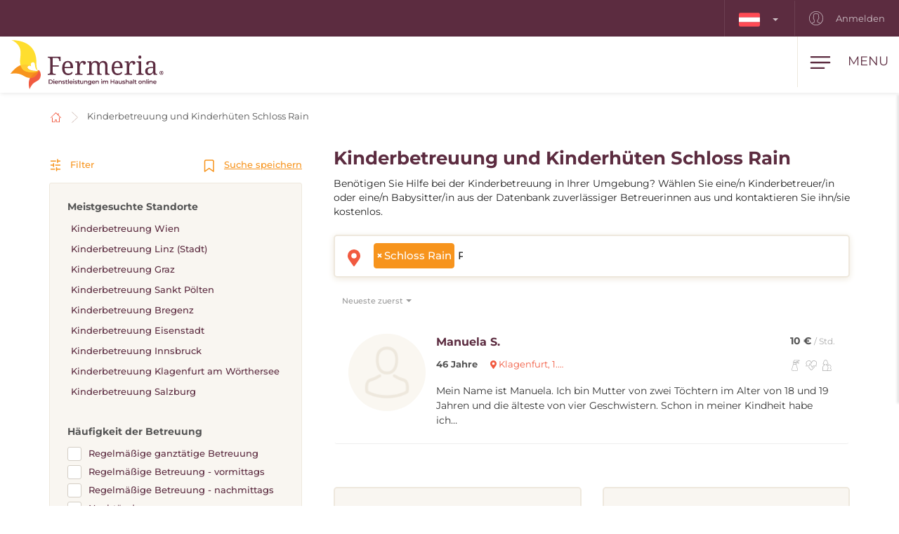

--- FILE ---
content_type: image/svg+xml
request_url: https://www.fermeria.at/assets/profile/nurse.svg
body_size: 2031
content:
<svg xmlns="http://www.w3.org/2000/svg" width="16" height="13.696" viewBox="0 0 16 13.696">
  <g id="Group_5113" data-name="Group 5113" transform="translate(-767.301 -103.843)">
    <path id="Path_1235" data-name="Path 1235" d="M773.78,110.319a.335.335,0,0,0,.541-.394,5.174,5.174,0,0,1-.505-.8,3.253,3.253,0,0,1,5.912-2.715,9.6,9.6,0,0,1,.483,1.579.335.335,0,0,0,.654,0,9.594,9.594,0,0,1,.484-1.579,3.253,3.253,0,0,1,5.913,2.712c-.036.072-.261.392-.381.564-.092.132-.174.249-.214.31a.335.335,0,1,0,.561.364c.037-.057.114-.166.2-.29a6.335,6.335,0,0,0,.44-.667,3.922,3.922,0,0,0-7.128-3.273,5.479,5.479,0,0,0-.2.521,5.447,5.447,0,0,0-.2-.521,3.922,3.922,0,0,0-7.128,3.273A5.7,5.7,0,0,0,773.78,110.319Z" transform="translate(-4.928 0)" fill="#ababab"/>
    <path id="Path_1236" data-name="Path 1236" d="M810.652,179.19c-1.632,1.813-3.551,3.753-4.2,4.4-.6-.6-2.308-2.329-3.856-4.026a.335.335,0,0,0-.494.451c1.92,2.1,4.082,4.252,4.1,4.273a.335.335,0,0,0,.235.1h.024a.335.335,0,0,0,.236-.1c.024-.024,2.448-2.431,4.446-4.652a.335.335,0,1,0-.5-.448Z" transform="translate(-30.846 -66.846)" fill="#ababab"/>
    <path id="Path_1237" data-name="Path 1237" d="M782.745,141.067h-4.683a.529.529,0,0,0-.345.222l-.889,1.524-3.053-4.987-.009-.012a.317.317,0,0,0-.021-.028l-.021-.023-.025-.022-.026-.019-.028-.016-.032-.015-.014-.006-.015,0-.034-.008-.032,0h-.032l-.033,0-.032.005-.032.008-.03.011-.031.015-.014.007-.012.009-.028.021-.023.021-.022.025-.02.027-.016.027a.322.322,0,0,0-.015.032s0,.009-.006.014l-1.093,3.175h-4.445a.335.335,0,1,0,0,.669h4.683a.325.325,0,0,0,.061-.006l.018,0,.039-.012.02-.008a.345.345,0,0,0,.038-.021l.013-.008a.334.334,0,0,0,.045-.037l.008-.009a.339.339,0,0,0,.029-.036l.011-.017a.329.329,0,0,0,.019-.034l.009-.021.005-.012.94-2.73,2.975,4.859.007.009a.323.323,0,0,0,.04.05l.011.012a.337.337,0,0,0,.058.044l0,0a.336.336,0,0,0,.056.023c.008,0,.016.007.024.01a.338.338,0,0,0,.067.009l.017,0h0a.332.332,0,0,0,.082-.011h0a.329.329,0,0,0,.072-.029l.01-.005.007,0a.334.334,0,0,0,.057-.044l.01-.011a.331.331,0,0,0,.041-.053l.007-.009,1.107-1.9h4.514a.335.335,0,0,0,0-.669Z" transform="translate(0 -30.053)" fill="#ababab"/>
  </g>
</svg>
